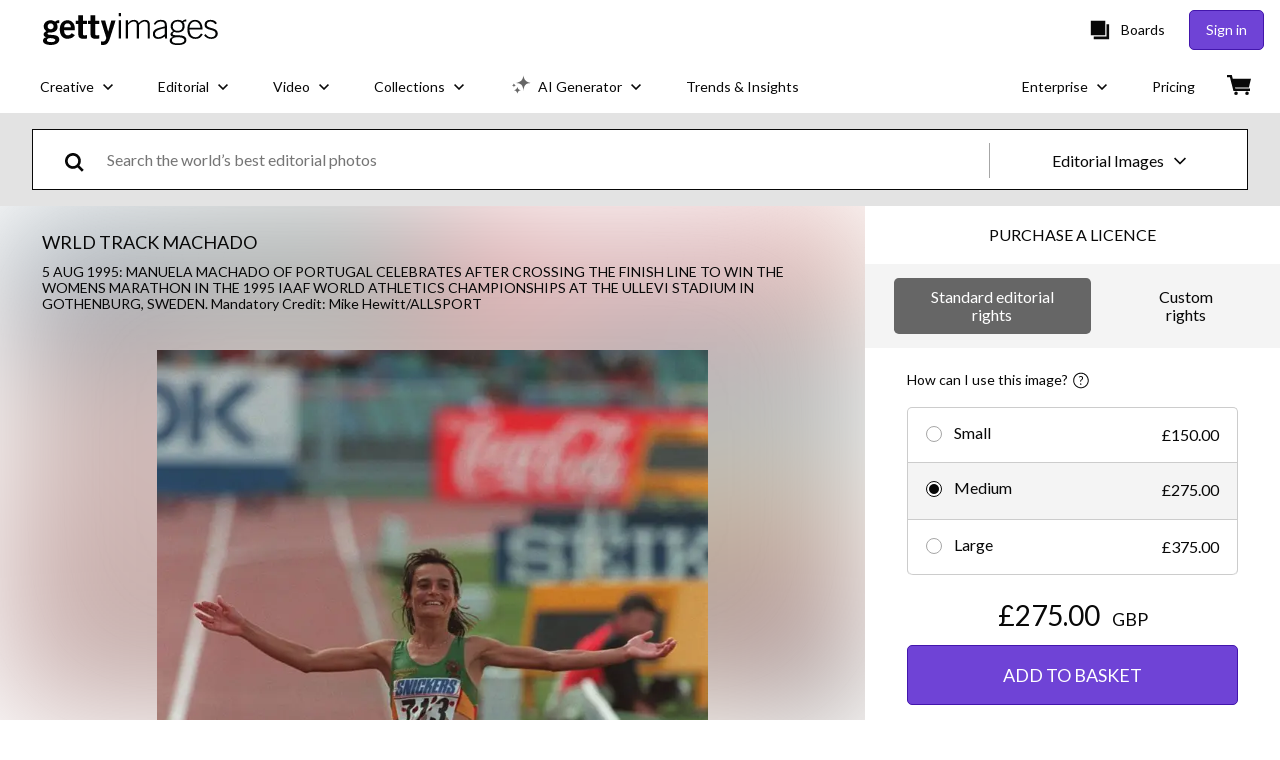

--- FILE ---
content_type: text/javascript; charset=utf-8
request_url: https://www.gettyimages.co.uk/components/asset-acquisition/static/UltraPackUpsellButton-UltraPackUpsellButton.4197e4a8d3722f58fc71.js
body_size: 2665
content:
"use strict";(self.webpackChunkasset_acquisition=self.webpackChunkasset_acquisition||[]).push([[6870],{84986:function(e,r,t){t.d(r,{C:function(){return a}});var n=t(19149);const a=e=>{null!=e&&((e,r=0)=>{new Promise(t=>{setTimeout(()=>{e(),t()},r)})})(()=>(e=>{if(!e)return(0,n.Mv)(new Error("ga4Track event is not defined"));try{Object.prototype.hasOwnProperty.call(e,"ecommerce")&&window.dataLayer.push({ecommerce:null}),window.dataLayer.push(e)}catch(e){(0,n.Mv)(e)}})(e))}},19149:function(e,r,t){t.d(r,{Mv:function(){return a},p2:function(){return o}});var n=t(31210);const a=(e,r={})=>{((e,r={})=>{(0,n.d)(e,r)})(e,r)};function o(e){return r=>{try{return r?e(r):e()}catch(e){a(e)}return null}}},59390:function(e,r,t){var n=t(19149);r.A=(0,n.p2)(e=>({event:"cta_interaction",event_name:e.cta_interaction??"cta_clicked",cta_interaction:e.cta_interaction??"cta_clicked",cta_selection:e.cta_selection??void 0,cta_text:e.cta_text,cta_url:e?.cta_url,download_flow:e.download_flow??void 0,ui_element_location:e.ui_element_location,item_id:e.item_id??null}))},31210:function(e,r,t){t.d(r,{d:function(){return f}});const n="browser.error";function a(e){return e&&function(e){return e instanceof HTMLElement||"undefined"!=typeof SVGPathElement&&e instanceof SVGPathElement||e instanceof SVGSVGElement}(e)?`${e.localName}${function(e){if(e.id&&""!==e.id)return`#${e.id}`;return""}(e)}${function(e){const r=e.className;if(r&&""!==r&&r.replace)return`.${r.replace(/\s/g,".")}`;return""}(e)}`:e}const o=["TypeError","ReferenceError","SyntaxError","EvalError","InternalError","RangeError","URIError","SecurityError","QuotaExceededError","InvalidStateError","NetworkError","ChunkLoadError","TranslationMissing","HydrateReactQueryError","RemoteAppError"],i=["ReactError418","ReactError422","ReactError425"],c="HydrationError";var u=function(e){try{const r=e.name&&"string"==typeof e.name?e.name:e.error?"string"==typeof e.error?e.error.match(/^(\w+)/)[0]:e.error.name&&"string"==typeof e.error.name?e.error.name:null:null;if(o.includes(r))return r;const t=e.message;if(t){const e=t.match(/\[ng(.*?)]|\[\$(.*?)]/);if(e&&e.length>0)return"AngularError";if(t.includes("Minified React error #")){const e=`ReactError${t.match(/Minified React error #(\d+)/)[1]}`;return i.includes(e)?c:e}if("Script error."===t)return"ScriptError"}}catch(e){}return"UnknownError"};const s="undefined"!=typeof window;let l=0,d="";function f(e,r={},t={}){if(!s)return;const a=`${window.tracking_data?.page_name}-${e.message}`,o=u(e);if(!function(e,r){return!(e!==c||!document.querySelector("html.translated-ltr, head.translated-rtl, ya-tr-span, *[_msttexthash]")&&r.stack)}(o,r)&&a!==d&&l++<3){d=a;const i=m(n,t),{message:c,name:u,stack:s}=e;_({...{...i,message:c,name:u,stack:s,type:o,...r},...r})}}function m(e,r={}){if(!window.tracking_data)return{};const{page_name:t,request_id:n}=window.tracking_data,{controller:a="",action:o=""}=window.tracking_data.instrumentation_context||{};return{context:{app_name:window.currentApplication,request_id:n,pipeline_id:"3140274",http_referer:document.referrer,url:document.URL,browser_locale:window.navigator.userLanguage||window.navigator.language,...r},action:o,controller:a,event_name:e,pageName:t}}function _(e){if(e.event_name&&e.context.app_name){const r=window.currentSite?.countryLanguagePrefix,t=r?`/${r}/pulse`:"/pulse",n=JSON.stringify(e,(e,r)=>a(r)),o=new Blob([n],{type:"application/json"});navigator&&navigator.sendBeacon&&navigator.sendBeacon(t,o)}}},65897:function(e,r,t){t.r(r);var n=t(79998),a=t(80371),o=t(47006),i=t(86260),c=t(86583),u=t(90041),s=t(59390),l=t(84986),d=t(82308),f=t(13620),m=t(52278),_=t(77201),p=t(34750),g=t(74848);r.default=({btnClassNames:e="",buttonVariant:r=u.Jr.PRIMARY})=>{const{selectedSize:t}=(0,p.A)(),{response:{imagePackAltPrices:w}=null}=(0,d.A)(),h=w,{asset:E}=(0,_.Q)(),{pushAcquisitionView:y}=(0,m.h)(),v=(0,o.c)(),k=(0,i.Y)(),A=t?.imagePackSavings?.find(e=>5===e.packSize),{formattedPrice:R}=(0,n.useMemo)(()=>(0,c.v)(A?.pricePerDownload,k,t?.currencyCode,{minimumFractionDigits:0}),[A?.pricePerDownload,k,t?.currencyCode,h]),S=E.isFilm()?"get_video_for":"get_image_for";return(0,g.jsx)(u.Ay,{size:u.Ni.LARGE,fullWidth:!0,"data-testid":"ultraPackUpsellButton",onClick:()=>{const e=(0,s.A)({cta_interaction:"cta_clicked",cta_text:"get_this_image_ultrapack",ui_element_location:"adp_buy_card"});(0,l.C)(e),y(f.A.ULTRA_PACK_UPSELL)},className:e,variant:r,children:(0,g.jsx)(a.A,{children:v(S,{highlight:"<strong>",end_highlight:"</strong>",price:R})})})}}}]);
//# sourceMappingURL=UltraPackUpsellButton-UltraPackUpsellButton.4197e4a8d3722f58fc71.js.map